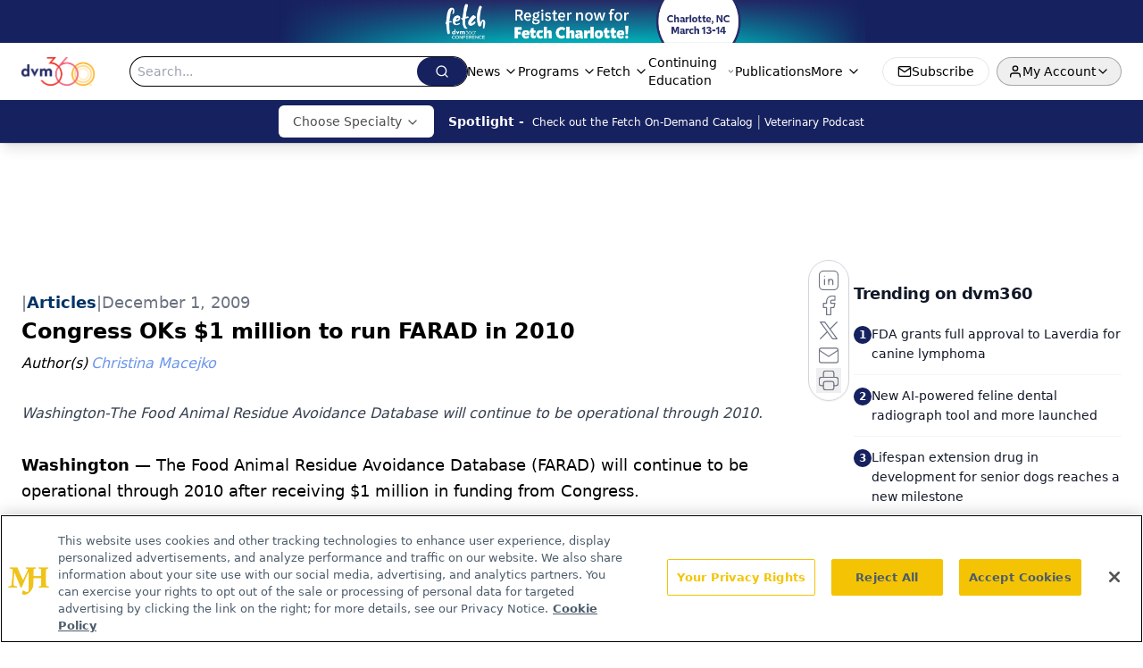

--- FILE ---
content_type: text/html; charset=utf-8
request_url: https://www.google.com/recaptcha/api2/aframe
body_size: 181
content:
<!DOCTYPE HTML><html><head><meta http-equiv="content-type" content="text/html; charset=UTF-8"></head><body><script nonce="GtqBniopIyAaq5YkW-efAw">/** Anti-fraud and anti-abuse applications only. See google.com/recaptcha */ try{var clients={'sodar':'https://pagead2.googlesyndication.com/pagead/sodar?'};window.addEventListener("message",function(a){try{if(a.source===window.parent){var b=JSON.parse(a.data);var c=clients[b['id']];if(c){var d=document.createElement('img');d.src=c+b['params']+'&rc='+(localStorage.getItem("rc::a")?sessionStorage.getItem("rc::b"):"");window.document.body.appendChild(d);sessionStorage.setItem("rc::e",parseInt(sessionStorage.getItem("rc::e")||0)+1);localStorage.setItem("rc::h",'1768683678615');}}}catch(b){}});window.parent.postMessage("_grecaptcha_ready", "*");}catch(b){}</script></body></html>

--- FILE ---
content_type: application/javascript
request_url: https://api.lightboxcdn.com/z9gd/43388/www.dvm360.com/jsonp/z?cb=1768683663300&dre=l&callback=jQuery11240587557756434518_1768683663278&_=1768683663279
body_size: 1005
content:
jQuery11240587557756434518_1768683663278({"dre":"l","response":"N4IgTghgdgJiBcBGAbMxBmAnAGhAcwFMB7BUAYyKgBcBLKA6gfSggFsCEQA5IsKgCwAEAQXZgaZCCFwAbCLSoBXGB3hYAdJmQAmAKy4Ki6mACejCis4BVAMrSQNAA6dEADnXa36xNu-709mAEeDSUzGyqIADy.KH2MpQhSpbwALSu6OoADFloBjRUJpwAwkQyiqwARooAzoHBoVDmRCnRABL27FRgRM0p.[base64].GOHMwF2HRHI1E2mEQPDw1L2GqKGQZB.HU8DdIoBC4FQoGIDOyCuPB6CoOgriYOM.xAA_","success":true});